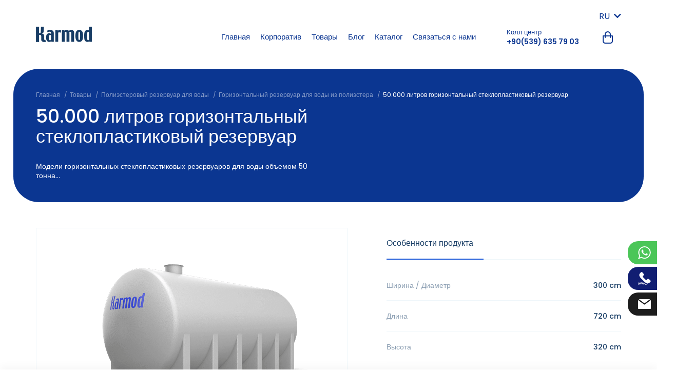

--- FILE ---
content_type: text/html; charset=UTF-8
request_url: https://karmodplastic.com/ru/50000-litrov-gorizontalnyy-stekloplastikovyy-rezervuar
body_size: 7174
content:
<!DOCTYPE html>
<html lang="ru">
<head>

            <title>Цены и характеристики горизонтального стеклопластикового резервуара 50.000 литров</title>
<meta name="description" content="Для получения информации о моделях 50000 литровых горизонтальных резервуаров frp вы можете подробно ознакомиться с нашей страницей. Нажмите для получения информации о цене 50000 литрового горизонтального резервуара frp.">

<link rel="canonical" href="https://karmodplastic.com/ru/50000-litrov-gorizontalnyy-stekloplastikovyy-rezervuar">

            <link rel="alternate" hreflang="en" href="https://karmodplastic.com/50000-litre-horizontal-frp-tank"/>
                <link rel="alternate" hreflang="de" href="https://karmodplastic.com/de/50000-liter-horizontaler-polyester-wassertank"/>
                <link rel="alternate" hreflang="fr" href="https://karmodplastic.com/fr/reservoir-deau-horizontal-en-polyester-de-50000-litres"/>
                <link rel="alternate" hreflang="it" href="https://karmodplastic.com/it/serbatoio-d-acqua-orizzontale-in-poliestere-da-50000-litri"/>
                <link rel="alternate" hreflang="es" href="https://karmodplastic.com/es/deposito-de-agua-horizontal-de-poliester-de-50000-litros"/>
                <link rel="alternate" hreflang="pt" href="https://karmodplastic.com/pt/tanque-de-agua-horizontal-de-poliester-de-50000-litros"/>
                    <link rel="alternate" hreflang="ar" href="https://karmodplastic.com/ar/خزان-المياه-الأفقية-من-البوليستر-50000-لتر"/>
                <link rel="alternate" hreflang="bg" href="https://karmodplastic.com/bg/50000-litra-poliesterni-horizontalni-rezervoar"/>
                <link rel="alternate" hreflang="sr" href="https://karmodplastic.com/sr/50000-litara-horizontalni-rezervoar-za-vodu-od-poliestera"/>
                <link rel="alternate" hreflang="gr" href="https://karmodplastic.com/gr/orizontia-dexameni-poliestera-50000-litra"/>
                <link rel="alternate" hreflang="sq" href="https://karmodplastic.com/sq/depozita-e-ujit-horizontal-poliester-50000-litra"/>
                <link rel="alternate" hreflang="ro" href="https://karmodplastic.com/ro/rezervor-de-orizontal-din-poliester-de-50000-litri"/>
                <link rel="alternate" hreflang="pl" href="https://karmodplastic.com/pl/50000-litrow-poziomy-poliestrowy-zbiornik"/>
                <link rel="alternate" hreflang="hu" href="https://karmodplastic.com/hu/50000-literes-vizszintes-polieszter-viztartaly"/>
                <link rel="alternate" hreflang="cz" href="https://karmodplastic.com/cz/50000-litrova-horizontalni-nadrz-z-frp"/>
                <link rel="alternate" hreflang="hr" href="https://karmodplastic.com/hr/vodoravni-spremnik-za-vodu-od-poliestera-od-50000-litara"/>
                <link rel="alternate" hreflang="az" href="https://karmodplastic.com/az/50000-litr-ufuqi-frp-ceni"/>
                <link rel="alternate" hreflang="ge" href="https://karmodplastic.com/ge/50000-litri-poliesteri-horizontaluri-tsqlis-avzis"/>
                <link rel="alternate" hreflang="am" href="https://karmodplastic.com/am/50000-litr-pvoliesther-hvorizvonakan-jri-baq"/>
            
    <meta charset="UTF-8">
<meta content="IE=edge" http-equiv="X-UA-Compatible">
<meta content="width=device-width, initial-scale=1, maximum-scale=1, minimum-scale=1, user-scalable=no" name="viewport">

<meta name="csrf-token" content="b6K1HXjuk4P7IVf4vxODfkywCSKTtk8Bd1US8DGA">

<link rel="shortcut icon" href="https://karmodplastic.com/assets/images/favicon-new.ico" type="image/x-icon">

<link href="https://karmodplastic.com/assets/css/main.css" rel="stylesheet">
<link href="https://karmodplastic.com/assets/css/global.css" rel="stylesheet">
<link rel="stylesheet" href="https://fonts.googleapis.com/css?family=Poppins:300,400,500,600,700,800&amp;display=swap&amp;subset=latin-ext">


    <meta name="google-site-verification" content="zQc3iec8P9-5aTyAE9S1ZXmO-3JfGRZ3ISNpCXmUhkk" />

<!-- Global site tag (gtag.js) - Google Analytics -->
<script async src="https://www.googletagmanager.com/gtag/js?id=G-VFJ9CEJ1MH"></script>
<script>
  window.dataLayer = window.dataLayer || [];
  function gtag(){dataLayer.push(arguments);}
  gtag('js', new Date());

  gtag('config', 'G-VFJ9CEJ1MH');
</script>

    
</head>
<body class=" 1">



    <header class="site-head">
    <div class="container">
        <div class="row align-items-center justify-content-between">
            <div class="col-md-12 col-lg-2">
                <div class="block block--left">
                    <div class="row align-items-center justify-content-between">
                        <div class="col-auto">
                            <div class="head-logo">
                                <a class="head-logo__link" href="https://karmodplastic.com/ru">
                                    <img class="head-logo__image--dark" src="https://karmodplastic.com/assets/images/logo-dark.png" alt="Бочьки для воды Цены и Модели| Кармод Пластик">
                                    <img class="head-logo__image--light" src="https://karmodplastic.com/assets/images/logo-light.png" alt="Бочьки для воды Цены и Модели| Кармод Пластик">
                                </a>
                            </div>
                        </div>
                        <div class="col-auto d-block d-lg-none">
                            <div class="head-hamburger">
                                <button class="btn btn-link head-hamburger__btn hamburger hamburger--collapse ml-auto js-mobile-menu-btn p-4 m-n4">
                                    <span class="hamburger-box d-block">
                                        <span class="hamburger-inner"></span>
                                    </span>
                                </button>
                            </div>
                        </div>
                    </div>
                </div>
            </div>
            <div class="col-md-auto">
                <div class="block block--right js-mobile-menu">
                    <div class="row justify-content-start justify-content-lg-end mt-n2">
                        <div class="col-auto">
                            <div class="p-langs">
        <span>RU <i class="fa fa-chevron-down ml-1"></i></span>
        <ol>
                            <li class="">
                    <a href="https://karmodplastic.com/50000-litre-horizontal-frp-tank" hreflang="en" title="English">
                        <img src="https://karmodplastic.com/assets/images/flags/en.svg" alt="en">EN
                    </a>
                </li>
                            <li class="">
                    <a href="https://karmodplastic.com/de/50000-liter-horizontaler-polyester-wassertank" hreflang="de" title="Deutsch">
                        <img src="https://karmodplastic.com/assets/images/flags/de.svg" alt="de">DE
                    </a>
                </li>
                            <li class="">
                    <a href="https://karmodplastic.com/fr/reservoir-deau-horizontal-en-polyester-de-50000-litres" hreflang="fr" title="Français">
                        <img src="https://karmodplastic.com/assets/images/flags/fr.svg" alt="fr">FR
                    </a>
                </li>
                            <li class="">
                    <a href="https://karmodplastic.com/it/serbatoio-d-acqua-orizzontale-in-poliestere-da-50000-litri" hreflang="it" title="Italiano">
                        <img src="https://karmodplastic.com/assets/images/flags/it.svg" alt="it">IT
                    </a>
                </li>
                            <li class="">
                    <a href="https://karmodplastic.com/es/deposito-de-agua-horizontal-de-poliester-de-50000-litros" hreflang="es" title="Español">
                        <img src="https://karmodplastic.com/assets/images/flags/es.svg" alt="es">ES
                    </a>
                </li>
                            <li class="">
                    <a href="https://karmodplastic.com/pt/tanque-de-agua-horizontal-de-poliester-de-50000-litros" hreflang="pt" title="Português">
                        <img src="https://karmodplastic.com/assets/images/flags/pt.svg" alt="pt">PT
                    </a>
                </li>
                            <li class="active">
                    <a href="https://karmodplastic.com/ru/50000-litrov-gorizontalnyy-stekloplastikovyy-rezervuar" hreflang="ru" title="Русский">
                        <img src="https://karmodplastic.com/assets/images/flags/ru.svg" alt="ru">RU
                    </a>
                </li>
                            <li class="">
                    <a href="https://karmodplastic.com/ar/خزان-المياه-الأفقية-من-البوليستر-50000-لتر" hreflang="ar" title="العربية">
                        <img src="https://karmodplastic.com/assets/images/flags/ar.svg" alt="ar">AR
                    </a>
                </li>
                            <li class="">
                    <a href="https://karmodplastic.com/bg/50000-litra-poliesterni-horizontalni-rezervoar" hreflang="bg" title="Български">
                        <img src="https://karmodplastic.com/assets/images/flags/bg.svg" alt="bg">BG
                    </a>
                </li>
                            <li class="">
                    <a href="https://karmodplastic.com/sr/50000-litara-horizontalni-rezervoar-za-vodu-od-poliestera" hreflang="sr" title="Srpski">
                        <img src="https://karmodplastic.com/assets/images/flags/sr.svg" alt="sr">SR
                    </a>
                </li>
                            <li class="">
                    <a href="https://karmodplastic.com/gr/orizontia-dexameni-poliestera-50000-litra" hreflang="gr" title="Ελληνικά">
                        <img src="https://karmodplastic.com/assets/images/flags/gr.svg" alt="gr">GR
                    </a>
                </li>
                            <li class="">
                    <a href="https://karmodplastic.com/sq/depozita-e-ujit-horizontal-poliester-50000-litra" hreflang="sq" title="Shqiptare">
                        <img src="https://karmodplastic.com/assets/images/flags/sq.svg" alt="sq">SQ
                    </a>
                </li>
                            <li class="">
                    <a href="https://karmodplastic.com/ro/rezervor-de-orizontal-din-poliester-de-50000-litri" hreflang="ro" title="Română">
                        <img src="https://karmodplastic.com/assets/images/flags/ro.svg" alt="ro">RO
                    </a>
                </li>
                            <li class="">
                    <a href="https://karmodplastic.com/pl/50000-litrow-poziomy-poliestrowy-zbiornik" hreflang="pl" title="Lehçe">
                        <img src="https://karmodplastic.com/assets/images/flags/pl.svg" alt="pl">PL
                    </a>
                </li>
                            <li class="">
                    <a href="https://karmodplastic.com/hu/50000-literes-vizszintes-polieszter-viztartaly" hreflang="hu" title="Macarca">
                        <img src="https://karmodplastic.com/assets/images/flags/hu.svg" alt="hu">HU
                    </a>
                </li>
                            <li class="">
                    <a href="https://karmodplastic.com/cz/50000-litrova-horizontalni-nadrz-z-frp" hreflang="cz" title="Çekçe">
                        <img src="https://karmodplastic.com/assets/images/flags/cz.svg" alt="cz">CZ
                    </a>
                </li>
                            <li class="">
                    <a href="https://karmodplastic.com/hr/vodoravni-spremnik-za-vodu-od-poliestera-od-50000-litara" hreflang="hr" title="Hırvatça">
                        <img src="https://karmodplastic.com/assets/images/flags/hr.svg" alt="hr">HR
                    </a>
                </li>
                            <li class="">
                    <a href="https://karmodplastic.com/az/50000-litr-ufuqi-frp-ceni" hreflang="az" title="Azerice">
                        <img src="https://karmodplastic.com/assets/images/flags/az.svg" alt="az">AZ
                    </a>
                </li>
                            <li class="">
                    <a href="https://karmodplastic.com/ge/50000-litri-poliesteri-horizontaluri-tsqlis-avzis" hreflang="ge" title="Gürcüce">
                        <img src="https://karmodplastic.com/assets/images/flags/ge.svg" alt="ge">GE
                    </a>
                </li>
                            <li class="">
                    <a href="https://karmodplastic.com/am/50000-litr-pvoliesther-hvorizvonakan-jri-baq" hreflang="am" title="Ermenice">
                        <img src="https://karmodplastic.com/assets/images/flags/am.svg" alt="am">AM
                    </a>
                </li>
                            <li class="">
                    <a href="https://karmodplastic.com/il" hreflang="il" title="İbranice">
                        <img src="https://karmodplastic.com/assets/images/flags/il.svg" alt="il">IL
                    </a>
                </li>
                    </ol>
    </div>
                        </div>
                    </div>
                    <div class="row align-items-center">
                        <div class="col-lg-auto mr-lg-5">
                            <nav class="head-menu"><div class="head-menu__item" data-dropdown-id="70"><a class="head-menu__item-link"  href="/ru">Главная</a></div><div class="head-menu__item" data-dropdown-id="50"><span class="head-menu__item-link">Корпоратив</span><div class="head-menu__children"><a class="head-menu__children-link" href="https://karmodplastic.com/ru/o-nas-2">О нас</a><a class="head-menu__children-link" href="https://karmodplastic.com/ru/sertifikaty">Сертификаты</a><a class="head-menu__children-link" href="https://karmodplastic.com/ru/ispolzovannaya-literatura">Использованная литература</a><a class="head-menu__children-link" href="https://karmodplastic.com/ru/novosti">Новости</a><a class="head-menu__children-link" href="https://karmodplastic.com/ru/политика-возврата-и-возмещения">Политика</a></div></div><div class="head-menu__item" data-dropdown-id="5"><a class="head-menu__item-link"  href="https://karmodplastic.com/ru/tovary">Товары</a></div><div class="head-menu__item" data-dropdown-id="3"><a class="head-menu__item-link"  href="https://karmodplastic.com/ru/blog">Блог</a></div><div class="head-menu__item" data-dropdown-id="88"><a class="head-menu__item-link"  rel="nofollow" href="https://catalog.karmodplastic.com">Каталог</a></div><div class="head-menu__item" data-dropdown-id="2"><a class="head-menu__item-link"  href="https://karmodplastic.com/ru/svyazatsya-s-nami">Связаться с нами</a></div></nav>
                        </div>
                        <div class="col-auto d-lg-none d-xl-block">
                            <div class="head-contact">
                                <div class="head-contact__label">Колл центр</div>
                                <a class="head-contact__value" href="tel:+90(539) 635 79 03" rel="nofollow">+90(539) 635 79 03</a>
                            </div>
                        </div>
                        <div class="col-auto ml-auto">
                            <div class="head-cart">
                                <button class="btn btn-link head-cart__btn js-cart-toggle-btn" type="button">
                                    <i class="fi fi-basket head-cart__icon"></i>
                                                                    </button>
                            </div>
                        </div>
                    </div>
                </div>
            </div>
        </div>
    </div>
</header>

<div class="right-social-fixed">
    <ul>
        <li class="wp"><a href="https://wa.me/+905396357903" target="_blank" rel="nofollow"><i></i> +905396357903</a></li>
        <li class="tel"><a href="tel:+90(539) 635 79 03" rel="nofollow"><i></i> +90(539) 635 79 03</a></li>
        <li class="mail"><a href="mailto:info@karmodplastic.com" rel="nofollow"><i></i> info@karmodplastic.com</a></li>
    </ul>
</div>

    <section class="site-content category-content">
        <div class="page-head">
            <div class="container">
                <div class="row">
                    <div class="col-12">
                        <div class="page-breadcrumb">
        <ol itemscope itemtype="https://schema.org/BreadcrumbList">
                                                        <li itemprop="itemListElement" itemscope itemtype="https://schema.org/ListItem" class="page-breadcrumb__item">
                                                                        <a itemscope itemtype="https://schema.org/WebPage" itemprop="item" itemid="https://karmodplastic.com/ru" class="page-breadcrumb__link" href="https://karmodplastic.com/ru">
                                <span itemprop="name">Главная</span>
                            </a>
                                                                <meta itemprop="position" content="1"/>
                </li>
                                            <li itemprop="itemListElement" itemscope itemtype="https://schema.org/ListItem" class="page-breadcrumb__item">
                                                                        <a itemscope itemtype="https://schema.org/WebPage" itemprop="item" itemid="https://karmodplastic.com/ru/tovary" class="page-breadcrumb__link" href="https://karmodplastic.com/ru/tovary">
                                <span itemprop="name">Товары</span>
                            </a>
                                                                <meta itemprop="position" content="2"/>
                </li>
                                            <li itemprop="itemListElement" itemscope itemtype="https://schema.org/ListItem" class="page-breadcrumb__item">
                                                                        <a itemscope itemtype="https://schema.org/WebPage" itemprop="item" itemid="https://karmodplastic.com/ru/poliesterovyy-rezervuar-dlya-vody" class="page-breadcrumb__link" href="https://karmodplastic.com/ru/poliesterovyy-rezervuar-dlya-vody">
                                <span itemprop="name">Полиэстеровый резервуар для воды</span>
                            </a>
                                                                <meta itemprop="position" content="3"/>
                </li>
                                            <li itemprop="itemListElement" itemscope itemtype="https://schema.org/ListItem" class="page-breadcrumb__item">
                                                                        <a itemscope itemtype="https://schema.org/WebPage" itemprop="item" itemid="https://karmodplastic.com/ru/gorizontalnyy-rezervuar-dlya-vody-iz-poliestera" class="page-breadcrumb__link" href="https://karmodplastic.com/ru/gorizontalnyy-rezervuar-dlya-vody-iz-poliestera">
                                <span itemprop="name">Горизонтальный резервуар для воды из полиэстера</span>
                            </a>
                                                                <meta itemprop="position" content="4"/>
                </li>
                                            <li itemprop="itemListElement" itemscope itemtype="https://schema.org/ListItem" class="page-breadcrumb__item">
                                            <span itemprop="name">50.000 литров горизонтальный стеклопластиковый резервуар</span>
                                        <meta itemprop="position" content="5"/>
                </li>
                    </ol>
    </div>
                    </div>
                </div>
                <div class="row justify-content-between">
                    <div class="col-lg-6">
                        <h1 class="page-head__title">50.000 литров горизонтальный стеклопластиковый резервуар</h1>
                                                    <div class="page-head__sub-title">Модели горизонтальных стеклопластиковых резервуаров для воды объемом 50 тонна...</div>
                                            </div>
                                    </div>
            </div>
        </div>
        <div class="page-content">
            <div class="container">
                <div class="box-group">
                    <div class="row justify-content-between">
                        <div class="col-lg-7 pr-md-15">
                            <div class="product-gallery overflow-hidden">
        <div class="product-gallery__list" data-flickity="{ &quot;cellAlign&quot;: &quot;left&quot;, &quot;contain&quot;: true, &quot;prevNextButtons&quot;: false, &quot;pageDots&quot;: false, &quot;fade&quot;: false, &quot;imagesLoaded&quot;: true }">
                                            <div class="product-gallery__item" data-color="#aab2b9">
                    <a data-fancybox="gallery-" href="https://karmodplastic.com/uploads/fiberglass-water-tank-50000-liters.png" title="">
                        <img class="product-gallery__image" src="https://karmodplastic.com/uploads/fiberglass-water-tank-50000-liters.png" alt="Fiberglass water tank 50000 liters">
                    </a>
                </div>
                                            <div class="product-gallery__item" data-color="#aab2b9">
                    <a data-fancybox="gallery-" href="https://karmodplastic.com/uploads/fiberglass-tank-50000-liters.png" title="">
                        <img class="product-gallery__image" src="https://karmodplastic.com/uploads/fiberglass-tank-50000-liters.png" alt="Fiberglass tank 50000 liters">
                    </a>
                </div>
                                            <div class="product-gallery__item" data-color="#aab2b9">
                    <a data-fancybox="gallery-" href="https://karmodplastic.com/uploads/50000-liters-horizontal-frp-tank.png" title="">
                        <img class="product-gallery__image" src="https://karmodplastic.com/uploads/50000-liters-horizontal-frp-tank.png" alt="50000 liters horizontal frp tank">
                    </a>
                </div>
                    </div>
    </div>
    <div class="product-gallery-thumb mt-6 overflow-hidden">
        <div class="product-gallery-thumb__list mx-n3" data-flickity="{ &quot;cellAlign&quot;: &quot;left&quot;, &quot;contain&quot;: true, &quot;prevNextButtons&quot;: false, &quot;pageDots&quot;: false, &quot;fade&quot;: false, &quot;imagesLoaded&quot;: true, &quot;asNavFor&quot;: &quot;.product-gallery__list&quot; }">
                                        <div class="col-4 col-lg-3 px-3">
                    <div class="product-gallery-thumb__item p-3">
                        <img class="product-gallery-thumb__image" src="https://karmodplastic.com/uploads/fiberglass-water-tank-50000-liters-thumb.png" alt="Fiberglass water tank 50000 liters">
                    </div>
                </div>
                                        <div class="col-4 col-lg-3 px-3">
                    <div class="product-gallery-thumb__item p-3">
                        <img class="product-gallery-thumb__image" src="https://karmodplastic.com/uploads/fiberglass-tank-50000-liters-thumb.png" alt="Fiberglass tank 50000 liters">
                    </div>
                </div>
                                        <div class="col-4 col-lg-3 px-3">
                    <div class="product-gallery-thumb__item p-3">
                        <img class="product-gallery-thumb__image" src="https://karmodplastic.com/uploads/50000-liters-horizontal-frp-tank-thumb.png" alt="50000 liters horizontal frp tank">
                    </div>
                </div>
                    </div>
    </div>
                        </div>
                        <div class="col-lg-5 mt-8 mt-md-0">
                            <div class="product-detail">
                                <ul class="nav nav-tabs d-flex flex-row flex-nowrap justify-content-between mb-5">
                                    <li class="nav-item">
                                        <a class="nav-link pr-lg-5 active" data-toggle="tab" href="#tab-property">Особенности продукта</a>
                                    </li>
                                </ul>
                                <div class="tab-content">
                                    <div class="tab-pane fade show active" id="tab-property">
                                        <div class="product-information">
                                            <ul>
	<li><b>Ширина / Диаметр</b>300 cm</li>
	<li><b>Длина</b>720 cm</li>
	<li><b>Высота</b>320 cm</li>
	<li><b>Толщина</b>9 mm</li>
	<li><b>Выходное соединение</b>2 "</li>
	<li><b>Крышка</b>50 cm</li>
	<li><b>Емкость</b>50.000 Литров</li>
	<li><b>Рабочая температура</b>-5°C +60°C</li>
</ul>
                                        </div>
                                    </div>
                                </div>
                            </div>
                        </div>
                    </div>
                </div>

                <div class="box-group">
                    <div class="product-form js-toggle-box">
                        <div class="page-form bg-pale-grey-two pb-15 pb-md-0 pt-5 px-5">
                            <button class="page-form__mobile-btn btn btn-twilight-blue d-block d-lg-none js-toggle-btn" type="button">
                                <i class="fi fi-plus"></i>
                                <i class="fi fi-close"></i>
                            </button>
                            <form action="https://karmodplastic.com/ru/basket-add" method="POST" class="p-4" data-form-id="2">
                                <input type="hidden" name="_token" value="b6K1HXjuk4P7IVf4vxODfkywCSKTtk8Bd1US8DGA">                                <input type="hidden" name="item[id]" value="202">
                                <input type="hidden" name="item[name]" value="50.000 литров горизонтальный стеклопластиковый резервуар">
                                <input type="hidden" name="item[image]" value="" class="js-item-color-image">

                                <input type="checkbox" name="pkp_website" required class="d-none">
                                <input type="hidden" name="form_id">

                                <div class="row justify-content-center">
                                                                            <div class="col-lg-4">
                                            <div class="form-group form-group-color-select">
                                                <label class="d-block">
                                                    <span data-color-area></span>
                                                    <select name="item[additional_data][color]" class="custom-select" data-color-selector required>
                                                        <option value="" data-color="">Выберите цвет</option>
                                                                                                                    <option value="{&quot;name&quot;:&quot;\u0421\u0435\u0440\u044b\u0439&quot;,&quot;code&quot;:&quot;#aab2b9&quot;}" data-color="#aab2b9">Серый</option>
                                                                                                                    <option value="{&quot;name&quot;:&quot;\u0421\u0442\u0430\u043d\u0434\u0430\u0440\u0442&quot;,&quot;code&quot;:&quot;#b3b6a2&quot;}" data-color="#b3b6a2">Стандарт</option>
                                                                                                            </select>
                                                </label>
                                            </div>
                                        </div>
                                    
                                    <div class="col-lg-2">
                                        <div class="form-group">
                                            <label class="d-block">
                                                <input name="item[piece]" class="page-form__input form-control" type="number" placeholder="Кусок" min="1" max="10" required>
                                            </label>
                                        </div>
                                    </div>
                                    <div class="col-lg-auto">
                                        <div class="form-group mb-0">
                                            <button class="page-form__btn btn btn-twilight-blue btn-block btn-circle" type="submit">Добавить корзину</button>
                                        </div>
                                    </div>
                                    <div class="col-lg-auto">
                                        <div class="form-group mb-0 quoteBtn">
                                            <button class="page-form__btn btn btn-twilight-blue btn-block btn-circle" type="button" data-toggle="modal" data-target="#offerModal" data-product-name="50.000 литров горизонтальный стеклопластиковый резервуар">Get Offer</button>
                                        </div>
                                    </div>
                                    <div class="col-lg-auto">
                                        <div class="form-group mb-0 quoteBtn">
                                            <button class="page-form__btn btn btn-twilight-blue btn-block btn-circle" type="button" data-toggle="modal" data-target="#offerModal2" data-product-name="50.000 литров горизонтальный стеклопластиковый резервуар">Special price with delivery</button>
                                        </div>
                                    </div>
                                </div>
                            </form>
                        </div>
                    </div>
                </div>

                
                
                            </div>
        </div>
    </section>
    

    <div class="modal fade" id="offerModal" tabindex="-1">
    <div class="modal-dialog">
        <div class="modal-content">
            <div class="modal-header p-6">
                <div class="fz-20">Get Offer</div>
                <button type="button" class="close" data-dismiss="modal" aria-label="Close">
                    <span aria-hidden="true">×</span>
                </button>
            </div>
            <div class="modal-body p-6">
                                <form action="https://karmodplastic.com/ru/form-send" method="POST" data-form-id="2">
        <input type="hidden" name="_token" value="b6K1HXjuk4P7IVf4vxODfkywCSKTtk8Bd1US8DGA">
        <input type="hidden" name="companyId" value="3">
	    <input type="hidden" name="fontipi" value="16">

        <input type="checkbox" name="pkp_website" required class="d-none">
        <input type="hidden" name="form_id" value="2">

        
                        <div class="mb-6 ">
                    <label class="form-label">Продукт</label>
                    <input type="text" name="input[urun][value]" placeholder="" class="form-control" value="" required="" readonly data-product-name>
                    <input type="hidden" name="input[urun][label]" value="Ürün">
                </div>
                
        
        <div class="row">
                            <div class="col-md-12">
                    <div class="form-group  ">
                                                    <label class="form-label">Фамилия</label>
                        
                        <input
        type="text"
        name="input[ad][value]"
        placeholder=""
        class="form-control form-control-line  "
        value=""
        
        required
/>
                                                    <input type="hidden" name="input[ad][label]" value="Фамилия">
                        
                        
                                            </div>
                </div>
                            <div class="col-md-12">
                    <div class="form-group  ">
                                                    <label class="form-label">Имя</label>
                        
                        <input
        type="text"
        name="input[soyad][value]"
        placeholder=""
        class="form-control form-control-line  "
        value=""
        
        required
/>
                                                    <input type="hidden" name="input[soyad][label]" value="Имя">
                        
                        
                                            </div>
                </div>
                            <div class="col-md-12">
                    <div class="form-group  ">
                                                    <label class="form-label">Электронная почта</label>
                        
                        <input
        type="email"
        name="input[eposta][value]"
        placeholder=""
        class="form-control form-control-line  "
        value=""
        
        
>
                                                    <input type="hidden" name="input[eposta][label]" value="Электронная почта">
                        
                        
                                            </div>
                </div>
                            <div class="col-md-12">
                    <div class="form-group  ">
                                                    <label class="form-label">Телефон</label>
                        
                        <input
        type="text"
        name="input[telefon][value]"
        placeholder=""
        class="form-control form-control-line  "
        value=""
        
        required
/>
                                                    <input type="hidden" name="input[telefon][label]" value="Телефон">
                        
                        
                                            </div>
                </div>
                            <div class="col-md-12">
                    <div class="form-group  ">
                                                    <label class="form-label">Ваше сообщение</label>
                        
                        <textarea
        type="text"
        name="input[mesaj][value]"
        placeholder=""
        class="form-control form-control-line  "
        
        required
></textarea>
                                                    <input type="hidden" name="input[mesaj][label]" value="Ваше сообщение">
                        
                        
                                            </div>
                </div>
                            <div class="col-md-12">
                    <div class="form-group mb-0 ">
                        
                        <button type="submit"
        
        class="btn page-form__btn btn btn-twilight-blue btn-block btn-circle">
        Отправить
</button>
                        
                        
                                            </div>
                </div>
                    </div>

        
    </form>

            </div>
        </div>
    </div>
</div>


<div class="modal fade" id="offerModal2" tabindex="-1">
    <div class="modal-dialog">
        <div class="modal-content">
            <div class="modal-header p-6">
                <div class="fz-20">Special price with delivery</div>
                <button type="button" class="close" data-dismiss="modal" aria-label="Close">
                    <span aria-hidden="true">×</span>
                </button>
            </div>
            <div class="modal-body p-6">
                <form action="https://karmodplastic.com/ru/form-send" method="POST" data-form-id="3">
        <input type="hidden" name="_token" value="b6K1HXjuk4P7IVf4vxODfkywCSKTtk8Bd1US8DGA">
        <input type="hidden" name="companyId" value="3">
	    <input type="hidden" name="fontipi" value="16">

        <input type="checkbox" name="pkp_website" required class="d-none">
        <input type="hidden" name="form_id" value="3">

        
                        <div class="mb-6 ">
                    <label class="form-label">Продукт</label>
                    <input type="text" name="input[urun][value]" placeholder="" class="form-control" value="" required="" readonly data-product-name>
                    <input type="hidden" name="input[urun][label]" value="Ürün">
                </div>
                
        
        <div class="row">
                            <div class="col-md-12">
                    <div class="form-group  ">
                                                    <label class="form-label">Фамилия</label>
                        
                        <input
        type="text"
        name="input[ad][value]"
        placeholder=""
        class="form-control form-control-line  "
        value=""
        
        
/>
                                                    <input type="hidden" name="input[ad][label]" value="Фамилия">
                        
                        
                                            </div>
                </div>
                            <div class="col-md-12">
                    <div class="form-group  ">
                                                    <label class="form-label">Имя</label>
                        
                        <input
        type="text"
        name="input[soyad][value]"
        placeholder=""
        class="form-control form-control-line  "
        value=""
        
        
/>
                                                    <input type="hidden" name="input[soyad][label]" value="Имя">
                        
                        
                                            </div>
                </div>
                            <div class="col-md-12">
                    <div class="form-group  ">
                                                    <label class="form-label">Телефон</label>
                        
                        <input
        type="text"
        name="input[telefon][value]"
        placeholder=""
        class="form-control form-control-line  "
        value=""
        
        
/>
                                                    <input type="hidden" name="input[telefon][label]" value="Телефон">
                        
                        
                                            </div>
                </div>
                            <div class="col-md-12">
                    <div class="form-group  ">
                                                    <label class="form-label">Электронная почта</label>
                        
                        <input
        type="email"
        name="input[eposta][value]"
        placeholder=""
        class="form-control form-control-line  "
        value=""
        
        
>
                                                    <input type="hidden" name="input[eposta][label]" value="Электронная почта">
                        
                        
                                            </div>
                </div>
                            <div class="col-md-12">
                    <div class="form-group  ">
                                                    <label class="form-label">Country</label>
                        
                        <input
        type="text"
        name="input[ulke][value]"
        placeholder=""
        class="form-control form-control-line  "
        value=""
        
        
/>
                                                    <input type="hidden" name="input[ulke][label]" value="Country">
                        
                        
                                            </div>
                </div>
                            <div class="col-md-12">
                    <div class="form-group  ">
                                                    <label class="form-label">Address</label>
                        
                        <textarea
        type="text"
        name="input[adres][value]"
        placeholder=""
        class="form-control form-control-line  "
        
        
></textarea>
                                                    <input type="hidden" name="input[adres][label]" value="Address">
                        
                        
                                            </div>
                </div>
                            <div class="col-md-12">
                    <div class="form-group mb-0 ">
                        
                        <button type="submit"
        
        class="btn page-form__btn btn btn-twilight-blue btn-block btn-circle">
        Отправить
</button>
                        
                        
                                            </div>
                </div>
                    </div>

        
    </form>

            </div>
        </div>
    </div>
</div>

    <section class="site-cart ">
    <button class="btn btn-link d-block d-md-none site-cart__toggle-btn js-cart-toggle-btn" type="button">
        <i class="fi fi-angle-up"></i>
    </button>
    <div class="container">
        <div class="row align-items-center">
            <div class="col-md-auto mb-3 mb-md-0">
                <div class="site-cart__info d-flex align-items-center justify-content-center justify-content-lg-start js-cart-toggle-btn">
                    <i class="fi fi-close" style="cursor: pointer;"></i>
                                            <span>В настоящее время в вашей корзине нет товаров.</span>
                                    </div>
            </div>
            <div class="col-md-auto ml-auto d-none d-lg-block">
                <div class="site-cart__products js-list">
                                    </div>
            </div>
            <div class="col-md-auto ml-auto ml-lg-0">
                <div class="site-cart__button-group d-flex align-items-center justify-content-center" data-toggle="modal" data-target=".modal-basket">
                    <button class="btn btn-twilight-blue btn-circle js-offer-btn d-none" type="button">Получить предложение</button>
                </div>
            </div>
        </div>
    </div>
</section>

<div class="modal modal-basket fade">
    <div class="modal-dialog">
        <div class="modal-content">
            <div class="modal-header align-items-center">
                <div class="modal-title h4 font-weight-normal">Получить предложение</div>
                <button type="button" class="btn btn-link text-twilight-blue btn-circle p-2 m-n2 fz-20" data-dismiss="modal">
                    <i class="fi fi-close"></i>
                </button>
            </div>
            <div class="modal-body">
                
                <form action="https://karmodplastic.com/ru/form-send" method="POST" data-form-id="2">
        <input type="hidden" name="_token" value="b6K1HXjuk4P7IVf4vxODfkywCSKTtk8Bd1US8DGA">
        <input type="hidden" name="companyId" value="3">
	    <input type="hidden" name="fontipi" value="16">

        <input type="checkbox" name="pkp_website" required class="d-none">
        <input type="hidden" name="form_id" value="2">

        
                        <div class="mb-6 ">
                    <label class="form-label">Продукт</label>
                    <input type="text" name="input[urun][value]" placeholder="" class="form-control" value="" required="" readonly data-product-name>
                    <input type="hidden" name="input[urun][label]" value="Ürün">
                </div>
                                    <div class="site-cart__products d-block">
                                            </div>
                
        
        <div class="row">
                            <div class="col-md-12">
                    <div class="form-group  ">
                                                    <label class="form-label">Фамилия</label>
                        
                        <input
        type="text"
        name="input[ad][value]"
        placeholder=""
        class="form-control form-control-line  "
        value=""
        
        required
/>
                                                    <input type="hidden" name="input[ad][label]" value="Фамилия">
                        
                        
                                            </div>
                </div>
                            <div class="col-md-12">
                    <div class="form-group  ">
                                                    <label class="form-label">Имя</label>
                        
                        <input
        type="text"
        name="input[soyad][value]"
        placeholder=""
        class="form-control form-control-line  "
        value=""
        
        required
/>
                                                    <input type="hidden" name="input[soyad][label]" value="Имя">
                        
                        
                                            </div>
                </div>
                            <div class="col-md-12">
                    <div class="form-group  ">
                                                    <label class="form-label">Электронная почта</label>
                        
                        <input
        type="email"
        name="input[eposta][value]"
        placeholder=""
        class="form-control form-control-line  "
        value=""
        
        
>
                                                    <input type="hidden" name="input[eposta][label]" value="Электронная почта">
                        
                        
                                            </div>
                </div>
                            <div class="col-md-12">
                    <div class="form-group  ">
                                                    <label class="form-label">Телефон</label>
                        
                        <input
        type="text"
        name="input[telefon][value]"
        placeholder=""
        class="form-control form-control-line  "
        value=""
        
        required
/>
                                                    <input type="hidden" name="input[telefon][label]" value="Телефон">
                        
                        
                                            </div>
                </div>
                            <div class="col-md-12">
                    <div class="form-group  ">
                                                    <label class="form-label">Ваше сообщение</label>
                        
                        <textarea
        type="text"
        name="input[mesaj][value]"
        placeholder=""
        class="form-control form-control-line  "
        
        required
></textarea>
                                                    <input type="hidden" name="input[mesaj][label]" value="Ваше сообщение">
                        
                        
                                            </div>
                </div>
                            <div class="col-md-12">
                    <div class="form-group mb-0 ">
                        
                        <button type="submit"
        
        class="btn page-form__btn btn btn-twilight-blue btn-block btn-circle">
        Отправить
</button>
                        
                        
                                            </div>
                </div>
                    </div>

        
    </form>

            </div>
        </div>
    </div>
</div>


<footer class="site-foot">
    <div class="container">
        <div class="foot-block">
            <div class="row justify-content-between align-items-end">
                <div class="col-lg-5 col-xl-4">
                    <div class="foot-customer-services">
                        <div class="foot-customer-services__title">Свяжитесь с нами</div>
                        <div class="foot-customer-services__sub-title">Вы можете связаться с нами, используя нашу контактную информацию на стороне. Мы позвоним вам как можно скорее.</div>
                    </div>
                </div>
                <div class="col-lg-auto">
                    <div class="foot-social">
                    <a class="foot-social__link d-flex align-items-center justify-content-center" target="_blank" rel="nofollow" href="https://www.facebook.com/karmodplastic">
                <i class="foot-social__icon fab fa-facebook"></i>
            </a>
                    <a class="foot-social__link d-flex align-items-center justify-content-center" target="_blank" rel="nofollow" href="https://twitter.com/karmodplastic">
                <i class="foot-social__icon fab fa-twitter"></i>
            </a>
                    <a class="foot-social__link d-flex align-items-center justify-content-center" target="_blank" rel="nofollow" href="https://www.instagram.com/karmodplastic">
                <i class="foot-social__icon fab fa-instagram"></i>
            </a>
                    <a class="foot-social__link d-flex align-items-center justify-content-center" target="_blank" rel="nofollow" href="+905396357903">
                <i class="foot-social__icon fab fa-whatsapp"></i>
            </a>
            </div>
                    <div class="foot-address">
                        <a class="foot-address__link" href="tel:+90(539) 635 79 03" rel="nofollow">+90(539) 635 79 03</a>
                        <a class="foot-address__link" href="mailto:info@karmodplastic.com" rel="nofollow">info@karmodplastic.com</a>
                    </div>
                </div>
            </div>
        </div>
        <div class="foot-block">
            <div class="foot-links">
                <div class="foot-links__title">Товары</div>
                <nav class="foot-menu"><div class="foot-menu__item" data-dropdown-id="55"><a class="foot-menu__item-link"  href="https://karmodplastic.com/ru/tekstilnaya-telezhka">текстильная тележка</a></div><div class="foot-menu__item" data-dropdown-id="56"><a class="foot-menu__item-link"  href="https://karmodplastic.com/ru/morskoy-velosiped">морской велосипед</a></div><div class="foot-menu__item" data-dropdown-id="57"><a class="foot-menu__item-link"  href="https://karmodplastic.com/ru/nezamerzayushchaya-poilka-dlya-zhivotnyh">Незамерзающая поилка для животных</a></div><div class="foot-menu__item" data-dropdown-id="59"><a class="foot-menu__item-link"  href="https://karmodplastic.com/ru/plastikovyy-saray-dlya-telyat">Пластиковый сарай для телят</a></div><div class="foot-menu__item" data-dropdown-id="60"><a class="foot-menu__item-link"  href="https://karmodplastic.com/ru/plastikovoe-koryto-dlya-vody">Пластиковое корыто для воды</a></div><div class="foot-menu__item" data-dropdown-id="61"><a class="foot-menu__item-link"  href="https://karmodplastic.com/ru/mobilnyy-tualet">Мобильный туалет</a></div><div class="foot-menu__item" data-dropdown-id="62"><a class="foot-menu__item-link"  href="https://karmodplastic.com/ru/mobilnyy-bufet-iz-steklovolokna">Мобильный буфет из стекловолокна</a></div><div class="foot-menu__item" data-dropdown-id="63"><a class="foot-menu__item-link"  href="https://karmodplastic.com/ru/мусоропровод-строительный">мусоропровод строительный</a></div><div class="foot-menu__item" data-dropdown-id="65"><a class="foot-menu__item-link"  href="https://karmodplastic.com/ru/vodnaya-gorka-v-basseyne">Водная горка в бассейне</a></div><div class="foot-menu__item" data-dropdown-id="66"><a class="foot-menu__item-link"  href="https://karmodplastic.com/ru/gorshki-so-svetodiodnoy-podsvetkoy">Горшки со светодиодной подсветкой</a></div><div class="foot-menu__item" data-dropdown-id="67"><a class="foot-menu__item-link"  href="https://karmodplastic.com/ru/dorozhnye-barery">дорожные барьеры</a></div><div class="foot-menu__item" data-dropdown-id="68"><a class="foot-menu__item-link"  href="https://karmodplastic.com/ru/plastikovyy-minaret">Пластиковый минарет</a></div><div class="foot-menu__item" data-dropdown-id="69"><a class="foot-menu__item-link"  href="https://karmodplastic.com/ru/gotovaya-vodonasosnaya-stanciya">Готовая водонасосная станция</a></div></nav>
            </div>
        </div>
        <div class="foot-block pt-0">
            <div class="foot-links">
                <div class="foot-links__title">Другие товары</div>
                <nav class="foot-menu"><div class="foot-menu__item" data-dropdown-id="72"><a class="foot-menu__item-link"  href="https://karmodplastic.com/ru/50000-litrov-gorizontalnyy-stekloplastikovyy-rezervuar"></a></div><div class="foot-menu__item" data-dropdown-id="74"><a class="foot-menu__item-link"  href="https://karmodplastic.com/ru/50000-litrov-gorizontalnyy-stekloplastikovyy-rezervuar"></a></div><div class="foot-menu__item" data-dropdown-id="76"><a class="foot-menu__item-link"  href="https://karmodplastic.com/ru/50000-litrov-gorizontalnyy-stekloplastikovyy-rezervuar"></a></div><div class="foot-menu__item" data-dropdown-id="77"><a class="foot-menu__item-link"  href="https://karmodplastic.com/ru/50000-litrov-gorizontalnyy-stekloplastikovyy-rezervuar"></a></div><div class="foot-menu__item" data-dropdown-id="78"><a class="foot-menu__item-link"  href="https://karmodplastic.com/ru/50000-litrov-gorizontalnyy-stekloplastikovyy-rezervuar"></a></div><div class="foot-menu__item" data-dropdown-id="79"><a class="foot-menu__item-link"  href="https://karmodplastic.com/ru/50000-litrov-gorizontalnyy-stekloplastikovyy-rezervuar"></a></div><div class="foot-menu__item" data-dropdown-id="80"><a class="foot-menu__item-link"  href="https://karmodplastic.com/ru/50000-litrov-gorizontalnyy-stekloplastikovyy-rezervuar"></a></div><div class="foot-menu__item" data-dropdown-id="81"><a class="foot-menu__item-link"  href="https://karmodplastic.com/ru/50000-litrov-gorizontalnyy-stekloplastikovyy-rezervuar"></a></div><div class="foot-menu__item" data-dropdown-id="82"><a class="foot-menu__item-link"  href="https://karmodplastic.com/ru/50000-litrov-gorizontalnyy-stekloplastikovyy-rezervuar"></a></div><div class="foot-menu__item" data-dropdown-id="83"><a class="foot-menu__item-link"  href="https://karmodplastic.com/ru/50000-litrov-gorizontalnyy-stekloplastikovyy-rezervuar"></a></div><div class="foot-menu__item" data-dropdown-id="84"><a class="foot-menu__item-link"  href="https://karmodplastic.com/ru/50000-litrov-gorizontalnyy-stekloplastikovyy-rezervuar"></a></div><div class="foot-menu__item" data-dropdown-id="85"><a class="foot-menu__item-link"  href="https://karmodplastic.com/ru/50000-litrov-gorizontalnyy-stekloplastikovyy-rezervuar"></a></div><div class="foot-menu__item" data-dropdown-id="86"><a class="foot-menu__item-link"  href="https://karmodplastic.com/ru/50000-litrov-gorizontalnyy-stekloplastikovyy-rezervuar"></a></div><div class="foot-menu__item" data-dropdown-id="87"><a class="foot-menu__item-link"  href="https://karmodplastic.com/ru/50000-litrov-gorizontalnyy-stekloplastikovyy-rezervuar"></a></div></nav>
            </div>
        </div>

        <div class="foot-block">
            <div class="foot-copyright"> © 2026 Karmod Plastic | Все права защищены.</div>
        </div>
    </div>
</footer>
<script src="https://karmodplastic.com/assets/js/main.js"></script>
<script src="https://karmodplastic.com/assets/js/app.js"></script>

<script>
    $.ajaxSetup({
        headers: {
            'X-CSRF-TOKEN': $('meta[name="csrf-token"]').attr('content')
        }
    });
</script>

<script>
    window.addEventListener('DOMContentLoaded', (event) => {
        setTimeout(function () {
            $('html, body').removeClass('is-load');
        }, 300);
    });
</script>


    
    
    <script>
        setTimeout(function () {
            $('[name="pkp_website"]').attr('required', false);
            // $('[name="form_id"]').val($('[data-form-id]').attr('data-form-id'))
        }, 5000);
    </script>
    
    
    <script>
        setTimeout(function () {
            $('[name="pkp_website"]').attr('required', false);
            // $('[name="form_id"]').val($('[data-form-id]').attr('data-form-id'))
        }, 5000);
    </script>
        <script>
        setTimeout(function () {
            $('[name="pkp_website"]').attr('required', false);
            //$('[name="form_id"]').val($('[data-form-id]').attr('data-form-id'))
        }, 5000);
    </script>
    <script type="application/ld+json">
        {
            "@context": "https://schema.org/",
            "@type": "Product", 
            "name": "50.000 литров горизонтальный стеклопластиковый резервуар",
            "image": "https://karmodplastic.com/uploads/50000-liters-fiberglass-water-tank-1-6.png",            "description": "Для получения информации о моделях 50000 литровых горизонтальных резервуаров frp вы можете подробно ознакомиться с нашей страницей. Нажмите для получения информации о цене 50000 литрового горизонтального резервуара frp.",
            "brand": "Karmod Plastic",
            "offers": {
                "@type": "Offer",
                "url": "https://karmodplastic.com/ru/50000-litrov-gorizontalnyy-stekloplastikovyy-rezervuar",
                "availability": "https://schema.org/InStock"
            }
        }        
    </script> 
    
    
    <script>
        setTimeout(function () {
            $('[name="pkp_website"]').attr('required', false);
            // $('[name="form_id"]').val($('[data-form-id]').attr('data-form-id'))
        }, 5000);
    </script>
        <script>
        window.addEventListener('DOMContentLoaded', function () {
            document.querySelector('.modal').querySelectorAll('[class*="col-"]').forEach((item) => {
                item.classList.add('col-lg-12');
            })

            document.querySelectorAll('[data-toggle="modal"]').forEach(function (item) {
                item.addEventListener('click', function (e) {
                    $('[data-product-name]').val(e.currentTarget.getAttribute('data-product-name'));
                })
            })
        });
    </script>



</body>
</html>

--- FILE ---
content_type: image/svg+xml
request_url: https://karmodplastic.com/assets/images/flags/am.svg
body_size: 4117
content:
<svg width="512" height="512" viewBox="0 0 512 512" fill="none" xmlns="http://www.w3.org/2000/svg">
<mask id="mask0_1502_885" style="mask-type:alpha" maskUnits="userSpaceOnUse" x="0" y="0" width="512" height="512">
<path d="M512 256C512 397.385 397.385 512 256 512C114.615 512 0 397.385 0 256C0 114.615 114.615 0 256 0C397.385 0 512 114.615 512 256Z" fill="#7E7E7E"/>
</mask>
<g mask="url(#mask0_1502_885)">
<g clip-path="url(#clip0_1502_885)">
<path d="M-85 0H597.667V512H-85V0Z" fill="white"/>
<path d="M205.133 0H307.533V512H205.133V0Z" fill="#FF0000"/>
<path d="M-85 204.801H597.667V307.201H-85V204.801Z" fill="#FF0000"/>
<path fill-rule="evenodd" clip-rule="evenodd" d="M71.5856 397.973C72.6523 380.053 75.8523 364.8 75.8523 364.8C75.8523 364.8 65.399 365.866 60.0656 365.866C54.7323 365.866 44.279 364.8 44.279 364.8C44.279 364.8 47.479 380.053 48.5456 398.08C30.519 397.013 15.2656 393.813 15.2656 393.813C15.2656 393.813 16.3323 401.706 16.3323 409.6C16.3323 417.493 15.2656 425.386 15.2656 425.386C15.2656 425.386 30.519 422.186 48.5456 421.12C47.479 439.146 44.279 454.4 44.279 454.4C44.279 454.4 52.1723 453.333 60.0656 453.333C67.959 453.333 75.8523 454.4 75.8523 454.4C75.8523 454.4 72.6523 439.146 71.5856 421.12C89.6123 422.186 104.866 425.386 104.866 425.386C104.866 425.386 103.799 414.933 103.799 409.6C103.799 404.266 104.866 393.813 104.866 393.813C104.866 393.813 89.6123 397.013 71.6923 398.08L71.5856 397.973ZM464.119 90.7729C465.186 72.8529 468.386 57.5996 468.386 57.5996C468.386 57.5996 457.932 58.6663 452.599 58.6663C447.266 58.6663 436.812 57.5996 436.812 57.5996C436.812 57.5996 440.012 72.8529 441.079 90.7729C423.052 89.7063 407.799 86.6129 407.799 86.6129C407.799 86.6129 408.866 94.5063 408.866 102.4C408.866 110.293 407.799 118.186 407.799 118.186C407.799 118.186 423.052 114.986 441.079 113.92C440.012 131.946 436.812 147.2 436.812 147.2C436.812 147.2 444.706 146.133 452.599 146.133C460.492 146.133 468.386 147.2 468.386 147.2C468.386 147.2 465.186 131.946 464.119 114.026C482.146 115.093 497.399 118.293 497.399 118.293C497.399 118.293 496.332 107.626 496.332 102.4C496.332 97.1729 497.399 86.6129 497.399 86.6129C497.399 86.6129 482.146 89.8129 464.119 90.8796V90.7729ZM71.5856 90.7729C72.6523 72.8529 75.8523 57.5996 75.8523 57.5996C75.8523 57.5996 65.399 58.6663 60.0656 58.6663C54.7323 58.6663 44.279 57.5996 44.279 57.5996C44.279 57.5996 47.479 72.8529 48.5456 90.8796C30.519 89.8129 15.2656 86.6129 15.2656 86.6129C15.2656 86.6129 16.3323 94.5063 16.3323 102.4C16.3323 110.293 15.2656 118.186 15.2656 118.186C15.2656 118.186 30.519 114.986 48.5456 113.92C47.479 131.946 44.279 147.2 44.279 147.2C44.279 147.2 52.1723 146.133 60.0656 146.133C67.959 146.133 75.8523 147.2 75.8523 147.2C75.8523 147.2 72.6523 131.946 71.5856 113.92C89.6123 114.986 104.866 118.186 104.866 118.186C104.866 118.186 103.799 107.733 103.799 102.4C103.799 97.0663 104.866 86.6129 104.866 86.6129C104.866 86.6129 89.6123 89.8129 71.6923 90.8796L71.5856 90.7729ZM464.119 397.973C465.186 380.053 468.386 364.8 468.386 364.8C468.386 364.8 457.932 365.866 452.599 365.866C447.266 365.866 436.812 364.8 436.812 364.8C436.812 364.8 440.012 380.053 441.079 398.08C423.052 397.013 407.799 393.813 407.799 393.813C407.799 393.813 408.866 401.706 408.866 409.6C408.866 417.493 407.799 425.386 407.799 425.386C407.799 425.386 423.052 422.186 441.079 421.12C440.012 439.146 436.812 454.4 436.812 454.4C436.812 454.4 444.706 453.333 452.599 453.333C460.492 453.333 468.386 454.4 468.386 454.4C468.386 454.4 465.186 439.146 464.119 421.12C482.146 422.186 497.399 425.386 497.399 425.386C497.399 425.386 496.332 414.933 496.332 409.6C496.332 404.266 497.399 393.813 497.399 393.813C497.399 393.813 482.146 397.013 464.119 398.08V397.973Z" fill="#FF0000"/>
<g clip-path="url(#clip1_1502_885)">
<path d="M-225 0H799V512H-225V0Z" fill="#F2A800"/>
<path d="M-225 0H799V341.333H-225V0Z" fill="#0033A0"/>
<path d="M-225 0H799V170.667H-225V0Z" fill="#D90012"/>
</g>
</g>
</g>
<defs>
<clipPath id="clip0_1502_885">
<rect width="682.667" height="512" fill="white" transform="translate(-85)"/>
</clipPath>
<clipPath id="clip1_1502_885">
<rect width="1024" height="512" fill="white" transform="translate(-225)"/>
</clipPath>
</defs>
</svg>
